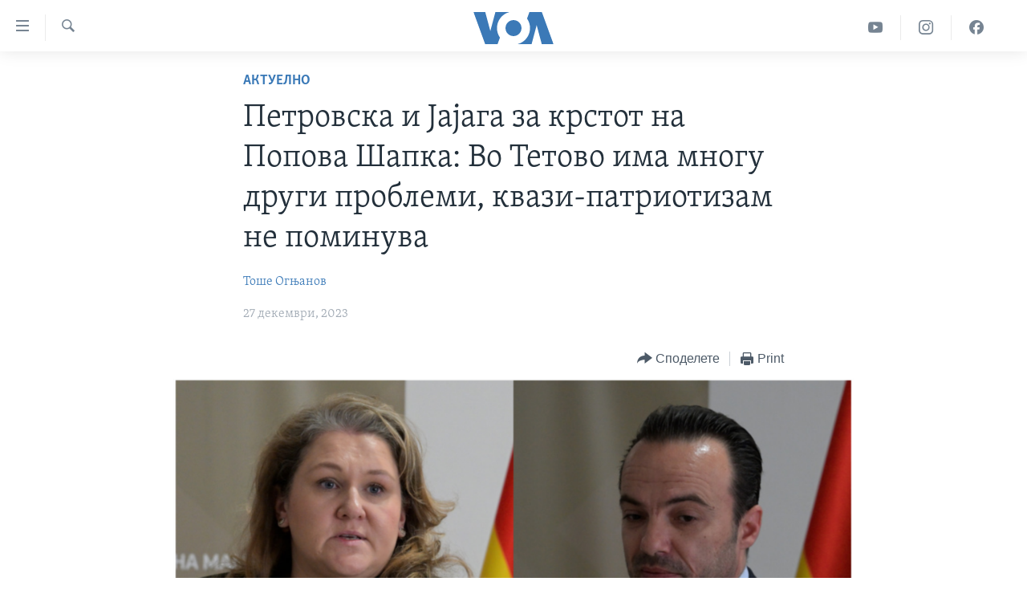

--- FILE ---
content_type: text/html; charset=utf-8
request_url: https://mk.voanews.com/a/petrovska-i-%D1%98a%D1%98aga-za-krstot-na-popova-shapka-vo-tetovo-ima-mnogu-drugi-problemi-kvazi-patriotizam-ne-pominuva/7414948.html
body_size: 13359
content:

<!DOCTYPE html>
<html lang="mk" dir="ltr" class="no-js">
<head>
<link href="/Content/responsive/VOA/mk-MK/VOA-mk-MK.css?&amp;av=0.0.0.0&amp;cb=308" rel="stylesheet"/>
<script src="https://tags.voanews.com/voa-pangea/prod/utag.sync.js"></script> <script type='text/javascript' src='https://www.youtube.com/iframe_api' async></script>
<script type="text/javascript">
//a general 'js' detection, must be on top level in <head>, due to CSS performance
document.documentElement.className = "js";
var cacheBuster = "308";
var appBaseUrl = "/";
var imgEnhancerBreakpoints = [0, 144, 256, 408, 650, 1023, 1597];
var isLoggingEnabled = false;
var isPreviewPage = false;
var isLivePreviewPage = false;
if (!isPreviewPage) {
window.RFE = window.RFE || {};
window.RFE.cacheEnabledByParam = window.location.href.indexOf('nocache=1') === -1;
const url = new URL(window.location.href);
const params = new URLSearchParams(url.search);
// Remove the 'nocache' parameter
params.delete('nocache');
// Update the URL without the 'nocache' parameter
url.search = params.toString();
window.history.replaceState(null, '', url.toString());
} else {
window.addEventListener('load', function() {
const links = window.document.links;
for (let i = 0; i < links.length; i++) {
links[i].href = '#';
links[i].target = '_self';
}
})
}
// Iframe & Embed detection
var embedProperties = {};
try {
// Reliable way to check if we are in an iframe.
var isIframe = window.self !== window.top;
embedProperties.is_iframe = isIframe;
if (!isIframe) {
embedProperties.embed_context = "main";
} else {
// We are in an iframe. Let's try to access the parent.
// This access will only fail with strict cross-origin (without document.domain).
var parentLocation = window.top.location;
// The access succeeded. Now we explicitly compare the hostname.
if (window.location.hostname === parentLocation.hostname) {
embedProperties.embed_context = "embed_self";
} else {
// Hostname is different (e.g. different subdomain with document.domain)
embedProperties.embed_context = "embed_cross";
}
// Since the access works, we can safely get the details.
embedProperties.url_parent = parentLocation.href;
embedProperties.title_parent = window.top.document.title;
}
} catch (err) {
// We are in an iframe, and an error occurred, probably due to cross-origin restrictions.
embedProperties.is_iframe = true;
embedProperties.embed_context = "embed_cross";
// We cannot access the properties of window.top.
// `document.referrer` can sometimes provide the URL of the parent page.
// It is not 100% reliable, but it is the best we can do in this situation.
embedProperties.url_parent = document.referrer || null;
embedProperties.title_parent = null; // We can't get to the title in a cross-origin scenario.
}
var pwaEnabled = false;
var swCacheDisabled;
</script>
<meta charset="utf-8" />
<title>Петровска и Јајага за крстот на Попова Шапка: Во Тетово има многу други проблеми, квази-патриотизам не поминува</title>
<meta name="description" content="За жал во Тетово, има толку многу проблеми кои локалната самоуправа треба да ги реши. Враќањето назад, не носи добро никому, рече министерката Петровска на прашање поврзано поставувањето и општинската одлука за уривање на крстот на Попова Шапка" />
<meta name="keywords" content="Актуелно, Македонија" />
<meta name="viewport" content="width=device-width, initial-scale=1.0" />
<meta http-equiv="X-UA-Compatible" content="IE=edge" />
<meta name="robots" content="max-image-preview:large"><meta property="fb:pages" content="176413438620" />
<meta name="msvalidate.01" content="3286EE554B6F672A6F2E608C02343C0E" /><meta name="yandex-verification" content="0a637fd1c34879ec" />
<link href="https://mk.voanews.com/a/petrovska-i-јaјaga-za-krstot-na-popova-shapka-vo-tetovo-ima-mnogu-drugi-problemi-kvazi-patriotizam-ne-pominuva/7414948.html" rel="canonical" />
<meta name="apple-mobile-web-app-title" content="Глас на Америка" />
<meta name="apple-mobile-web-app-status-bar-style" content="black" />
<meta name="apple-itunes-app" content="app-id=632618796, app-argument=//7414948.ltr" />
<meta content="Петровска и Јајага за крстот на Попова Шапка: Во Тетово има многу други проблеми, квази-патриотизам не поминува" property="og:title" />
<meta content="За жал во Тетово, има толку многу проблеми кои локалната самоуправа треба да ги реши. Враќањето назад, не носи добро никому, рече министерката Петровска на прашање поврзано поставувањето и општинската одлука за уривање на крстот на Попова Шапка" property="og:description" />
<meta content="article" property="og:type" />
<meta content="https://mk.voanews.com/a/petrovska-i-јaјaga-za-krstot-na-popova-shapka-vo-tetovo-ima-mnogu-drugi-problemi-kvazi-patriotizam-ne-pominuva/7414948.html" property="og:url" />
<meta content="ВОА" property="og:site_name" />
<meta content="https://www.facebook.com/glasnaamerika" property="article:publisher" />
<meta content="https://gdb.voanews.com/1e7044fc-8b22-45fd-ac83-6cd49ce7dcdc.jpg" property="og:image" />
<meta content="129169410948885" property="fb:app_id" />
<meta content="Тоше Огњанов" name="Author" />
<meta content="summary_large_image" name="twitter:card" />
<meta content="@VOAMacedonian" name="twitter:site" />
<meta content="https://gdb.voanews.com/1e7044fc-8b22-45fd-ac83-6cd49ce7dcdc.jpg" name="twitter:image" />
<meta content="Петровска и Јајага за крстот на Попова Шапка: Во Тетово има многу други проблеми, квази-патриотизам не поминува" name="twitter:title" />
<meta content="За жал во Тетово, има толку многу проблеми кои локалната самоуправа треба да ги реши. Враќањето назад, не носи добро никому, рече министерката Петровска на прашање поврзано поставувањето и општинската одлука за уривање на крстот на Попова Шапка" name="twitter:description" />
<link rel="amphtml" href="https://mk.voanews.com/amp/petrovska-i-јaјaga-za-krstot-na-popova-shapka-vo-tetovo-ima-mnogu-drugi-problemi-kvazi-patriotizam-ne-pominuva/7414948.html" />
<script type="application/ld+json">{"articleSection":"Актуелно","isAccessibleForFree":true,"headline":"Петровска и Јајага за крстот на Попова Шапка: Во Тетово има многу други проблеми, квази-патриотизам не...","inLanguage":"mk-MK","keywords":"Актуелно, Македонија","author":{"@type":"Person","url":"https://mk.voanews.com/author/тоше-огњанов/iqiyt","description":"","image":{"@type":"ImageObject"},"name":"Тоше Огњанов"},"datePublished":"2023-12-27 20:28:35Z","dateModified":"2023-12-27 20:28:35Z","publisher":{"logo":{"width":512,"height":220,"@type":"ImageObject","url":"https://mk.voanews.com/Content/responsive/VOA/mk-MK/img/logo.png"},"@type":"NewsMediaOrganization","url":"https://mk.voanews.com","sameAs":["https://facebook.com/glasnaamerika","https://www.instagram.com/glasnaamerika/","https://twitter.com/glasnaamerika","https://www.youtube.com/user/voamacedonian"],"name":"Глас на Америка","alternateName":""},"@context":"https://schema.org","@type":"NewsArticle","mainEntityOfPage":"https://mk.voanews.com/a/petrovska-i-јaјaga-za-krstot-na-popova-shapka-vo-tetovo-ima-mnogu-drugi-problemi-kvazi-patriotizam-ne-pominuva/7414948.html","url":"https://mk.voanews.com/a/petrovska-i-јaјaga-za-krstot-na-popova-shapka-vo-tetovo-ima-mnogu-drugi-problemi-kvazi-patriotizam-ne-pominuva/7414948.html","description":"За жал во Тетово, има толку многу проблеми кои локалната самоуправа треба да ги реши. Враќањето назад, не носи добро никому, рече министерката Петровска на прашање поврзано поставувањето и општинската одлука за уривање на крстот на Попова Шапка","image":{"width":1080,"height":608,"@type":"ImageObject","url":"https://gdb.voanews.com/1e7044fc-8b22-45fd-ac83-6cd49ce7dcdc_w1080_h608.jpg"},"name":"Петровска и Јајага за крстот на Попова Шапка: Во Тетово има многу други проблеми, квази-патриотизам не поминува"}</script>
<script src="/Scripts/responsive/infographics.b?v=dVbZ-Cza7s4UoO3BqYSZdbxQZVF4BOLP5EfYDs4kqEo1&amp;av=0.0.0.0&amp;cb=308"></script>
<script src="/Scripts/responsive/loader.b?v=C-JLefdHQ4ECvt5x4bMsJCTq2VRkcN8JUkP-IB-DzAI1&amp;av=0.0.0.0&amp;cb=308"></script>
<link rel="icon" type="image/svg+xml" href="/Content/responsive/VOA/img/webApp/favicon.svg" />
<link rel="alternate icon" href="/Content/responsive/VOA/img/webApp/favicon.ico" />
<link rel="apple-touch-icon" sizes="152x152" href="/Content/responsive/VOA/img/webApp/ico-152x152.png" />
<link rel="apple-touch-icon" sizes="144x144" href="/Content/responsive/VOA/img/webApp/ico-144x144.png" />
<link rel="apple-touch-icon" sizes="114x114" href="/Content/responsive/VOA/img/webApp/ico-114x114.png" />
<link rel="apple-touch-icon" sizes="72x72" href="/Content/responsive/VOA/img/webApp/ico-72x72.png" />
<link rel="apple-touch-icon-precomposed" href="/Content/responsive/VOA/img/webApp/ico-57x57.png" />
<link rel="icon" sizes="192x192" href="/Content/responsive/VOA/img/webApp/ico-192x192.png" />
<link rel="icon" sizes="128x128" href="/Content/responsive/VOA/img/webApp/ico-128x128.png" />
<meta name="msapplication-TileColor" content="#ffffff" />
<meta name="msapplication-TileImage" content="/Content/responsive/VOA/img/webApp/ico-144x144.png" />
<link rel="alternate" type="application/rss+xml" title="VOA - Top Stories [RSS]" href="/api/" />
<link rel="sitemap" type="application/rss+xml" href="/sitemap.xml" />
<script type="text/javascript">
var analyticsData = Object.assign(embedProperties, {url:"https://mk.voanews.com/a/petrovska-i-%d1%98a%d1%98aga-za-krstot-na-popova-shapka-vo-tetovo-ima-mnogu-drugi-problemi-kvazi-patriotizam-ne-pominuva/7414948.html",property_id:"474",article_uid:"7414948",page_title:"Петровска и Јајага за крстот на Попова Шапка: Во Тетово има многу други проблеми, квази-патриотизам не поминува",page_type:"article",content_type:"article",subcontent_type:"article",last_modified:"2023-12-27 20:28:35Z",pub_datetime:"2023-12-27 20:28:35Z",section:"актуелно",english_section:"aktuelno",byline:"Тоше Огњанов",categories:"aktuelno,aktuelno-macedonia",domain:"mk.voanews.com",language:"Macedonian",language_service:"VOA Macedonian",platform:"web",copied:"no",copied_article:"",copied_title:"",runs_js:"Yes",cms_release:"8.45.0.0.308",enviro_type:"prod",slug:"petrovska-i-јaјaga-za-krstot-na-popova-shapka-vo-tetovo-ima-mnogu-drugi-problemi-kvazi-patriotizam-ne-pominuva",entity:"VOA",short_language_service:"MAC",platform_short:"W",page_name:"Петровска и Јајага за крстот на Попова Шапка: Во Тетово има многу други проблеми, квази-патриотизам не поминува"});
// Push Analytics data as GTM message (without "event" attribute and before GTM initialization)
window.dataLayer = window.dataLayer || [];
window.dataLayer.push(analyticsData);
</script>
<script type="text/javascript" data-cookiecategory="analytics">
var gtmEventObject = {event: 'page_meta_ready'};window.dataLayer = window.dataLayer || [];window.dataLayer.push(gtmEventObject);
var renderGtm = "true";
if (renderGtm === "true") {
(function(w,d,s,l,i){w[l]=w[l]||[];w[l].push({'gtm.start':new Date().getTime(),event:'gtm.js'});var f=d.getElementsByTagName(s)[0],j=d.createElement(s),dl=l!='dataLayer'?'&l='+l:'';j.async=true;j.src='//www.googletagmanager.com/gtm.js?id='+i+dl;f.parentNode.insertBefore(j,f);})(window,document,'script','dataLayer','GTM-N8MP7P');
}
</script>
</head>
<body class=" nav-no-loaded cc_theme pg-article pg-article--single-column print-lay-article use-sticky-share nojs-images ">
<noscript><iframe src="https://www.googletagmanager.com/ns.html?id=GTM-N8MP7P" height="0" width="0" style="display:none;visibility:hidden"></iframe></noscript> <script type="text/javascript" data-cookiecategory="analytics">
var gtmEventObject = {event: 'page_meta_ready'};window.dataLayer = window.dataLayer || [];window.dataLayer.push(gtmEventObject);
var renderGtm = "true";
if (renderGtm === "true") {
(function(w,d,s,l,i){w[l]=w[l]||[];w[l].push({'gtm.start':new Date().getTime(),event:'gtm.js'});var f=d.getElementsByTagName(s)[0],j=d.createElement(s),dl=l!='dataLayer'?'&l='+l:'';j.async=true;j.src='//www.googletagmanager.com/gtm.js?id='+i+dl;f.parentNode.insertBefore(j,f);})(window,document,'script','dataLayer','GTM-N8MP7P');
}
</script>
<!--Analytics tag js version start-->
<script type="text/javascript" data-cookiecategory="analytics">
var utag_data = Object.assign({}, analyticsData, {pub_year:"2023",pub_month:"12",pub_day:"27",pub_hour:"20",pub_weekday:"Wednesday"});
if(typeof(TealiumTagFrom)==='function' && typeof(TealiumTagSearchKeyword)==='function') {
var utag_from=TealiumTagFrom();var utag_searchKeyword=TealiumTagSearchKeyword();
if(utag_searchKeyword!=null && utag_searchKeyword!=='' && utag_data["search_keyword"]==null) utag_data["search_keyword"]=utag_searchKeyword;if(utag_from!=null && utag_from!=='') utag_data["from"]=TealiumTagFrom();}
if(window.top!== window.self&&utag_data.page_type==="snippet"){utag_data.page_type = 'iframe';}
try{if(window.top!==window.self&&window.self.location.hostname===window.top.location.hostname){utag_data.platform = 'self-embed';utag_data.platform_short = 'se';}}catch(e){if(window.top!==window.self&&window.self.location.search.includes("platformType=self-embed")){utag_data.platform = 'cross-promo';utag_data.platform_short = 'cp';}}
(function(a,b,c,d){ a="https://tags.voanews.com/voa-pangea/prod/utag.js"; b=document;c="script";d=b.createElement(c);d.src=a;d.type="text/java"+c;d.async=true; a=b.getElementsByTagName(c)[0];a.parentNode.insertBefore(d,a); })();
</script>
<!--Analytics tag js version end-->
<!-- Analytics tag management NoScript -->
<noscript>
<img style="position: absolute; border: none;" src="https://ssc.voanews.com/b/ss/bbgprod,bbgentityvoa/1/G.4--NS/1015364017?pageName=voa%3amac%3aw%3aarticle%3a%d0%9f%d0%b5%d1%82%d1%80%d0%be%d0%b2%d1%81%d0%ba%d0%b0%20%d0%b8%20%d0%88%d0%b0%d1%98%d0%b0%d0%b3%d0%b0%20%d0%b7%d0%b0%20%d0%ba%d1%80%d1%81%d1%82%d0%be%d1%82%20%d0%bd%d0%b0%20%d0%9f%d0%be%d0%bf%d0%be%d0%b2%d0%b0%20%d0%a8%d0%b0%d0%bf%d0%ba%d0%b0%3a%20%d0%92%d0%be%20%d0%a2%d0%b5%d1%82%d0%be%d0%b2%d0%be%20%d0%b8%d0%bc%d0%b0%20%d0%bc%d0%bd%d0%be%d0%b3%d1%83%20%d0%b4%d1%80%d1%83%d0%b3%d0%b8%20%d0%bf%d1%80%d0%be%d0%b1%d0%bb%d0%b5%d0%bc%d0%b8%2c%20%d0%ba%d0%b2%d0%b0%d0%b7%d0%b8-%d0%bf%d0%b0%d1%82%d1%80%d0%b8%d0%be%d1%82%d0%b8%d0%b7%d0%b0%d0%bc%20%d0%bd%d0%b5%20%d0%bf%d0%be%d0%bc%d0%b8%d0%bd%d1%83%d0%b2%d0%b0&amp;c6=%d0%9f%d0%b5%d1%82%d1%80%d0%be%d0%b2%d1%81%d0%ba%d0%b0%20%d0%b8%20%d0%88%d0%b0%d1%98%d0%b0%d0%b3%d0%b0%20%d0%b7%d0%b0%20%d0%ba%d1%80%d1%81%d1%82%d0%be%d1%82%20%d0%bd%d0%b0%20%d0%9f%d0%be%d0%bf%d0%be%d0%b2%d0%b0%20%d0%a8%d0%b0%d0%bf%d0%ba%d0%b0%3a%20%d0%92%d0%be%20%d0%a2%d0%b5%d1%82%d0%be%d0%b2%d0%be%20%d0%b8%d0%bc%d0%b0%20%d0%bc%d0%bd%d0%be%d0%b3%d1%83%20%d0%b4%d1%80%d1%83%d0%b3%d0%b8%20%d0%bf%d1%80%d0%be%d0%b1%d0%bb%d0%b5%d0%bc%d0%b8%2c%20%d0%ba%d0%b2%d0%b0%d0%b7%d0%b8-%d0%bf%d0%b0%d1%82%d1%80%d0%b8%d0%be%d1%82%d0%b8%d0%b7%d0%b0%d0%bc%20%d0%bd%d0%b5%20%d0%bf%d0%be%d0%bc%d0%b8%d0%bd%d1%83%d0%b2%d0%b0&amp;v36=8.45.0.0.308&amp;v6=D=c6&amp;g=https%3a%2f%2fmk.voanews.com%2fa%2fpetrovska-i-%25d1%2598a%25d1%2598aga-za-krstot-na-popova-shapka-vo-tetovo-ima-mnogu-drugi-problemi-kvazi-patriotizam-ne-pominuva%2f7414948.html&amp;c1=D=g&amp;v1=D=g&amp;events=event1,event52&amp;c16=voa%20macedonian&amp;v16=D=c16&amp;c5=aktuelno&amp;v5=D=c5&amp;ch=%d0%90%d0%ba%d1%82%d1%83%d0%b5%d0%bb%d0%bd%d0%be&amp;c15=macedonian&amp;v15=D=c15&amp;c4=article&amp;v4=D=c4&amp;c14=7414948&amp;v14=D=c14&amp;v20=no&amp;c17=web&amp;v17=D=c17&amp;mcorgid=518abc7455e462b97f000101%40adobeorg&amp;server=mk.voanews.com&amp;pageType=D=c4&amp;ns=bbg&amp;v29=D=server&amp;v25=voa&amp;v30=474&amp;v105=D=User-Agent " alt="analytics" width="1" height="1" /></noscript>
<!-- End of Analytics tag management NoScript -->
<!--*** Accessibility links - For ScreenReaders only ***-->
<section>
<div class="sr-only">
<h2>Линкови за пристапност</h2>
<ul>
<li><a href="#content" data-disable-smooth-scroll="1">Премини на главната содржина</a></li>
<li><a href="#navigation" data-disable-smooth-scroll="1">Премини до страната за навигација</a></li>
<li><a href="#txtHeaderSearch" data-disable-smooth-scroll="1">Пребарувај</a></li>
</ul>
</div>
</section>
<div dir="ltr">
<div id="page">
<aside>
<div class="c-lightbox overlay-modal">
<div class="c-lightbox__intro">
<h2 class="c-lightbox__intro-title"></h2>
<button class="btn btn--rounded c-lightbox__btn c-lightbox__intro-next" title="Следно">
<span class="ico ico--rounded ico-chevron-forward"></span>
<span class="sr-only">Следно</span>
</button>
</div>
<div class="c-lightbox__nav">
<button class="btn btn--rounded c-lightbox__btn c-lightbox__btn--close" title="Затворете">
<span class="ico ico--rounded ico-close"></span>
<span class="sr-only">Затворете</span>
</button>
<button class="btn btn--rounded c-lightbox__btn c-lightbox__btn--prev" title="Претходно">
<span class="ico ico--rounded ico-chevron-backward"></span>
<span class="sr-only">Претходно</span>
</button>
<button class="btn btn--rounded c-lightbox__btn c-lightbox__btn--next" title="Следно">
<span class="ico ico--rounded ico-chevron-forward"></span>
<span class="sr-only">Следно</span>
</button>
</div>
<div class="c-lightbox__content-wrap">
<figure class="c-lightbox__content">
<span class="c-spinner c-spinner--lightbox">
<img src="/Content/responsive/img/player-spinner.png"
alt="please wait"
title="please wait" />
</span>
<div class="c-lightbox__img">
<div class="thumb">
<img src="" alt="" />
</div>
</div>
<figcaption>
<div class="c-lightbox__info c-lightbox__info--foot">
<span class="c-lightbox__counter"></span>
<span class="caption c-lightbox__caption"></span>
</div>
</figcaption>
</figure>
</div>
<div class="hidden">
<div class="content-advisory__box content-advisory__box--lightbox">
<span class="content-advisory__box-text">This image contains sensitive content which some people may find offensive or disturbing.</span>
<button class="btn btn--transparent content-advisory__box-btn m-t-md" value="text" type="button">
<span class="btn__text">
Click to reveal
</span>
</button>
</div>
</div>
</div>
<div class="print-dialogue">
<div class="container">
<h3 class="print-dialogue__title section-head">Print Options:</h3>
<div class="print-dialogue__opts">
<ul class="print-dialogue__opt-group">
<li class="form__group form__group--checkbox">
<input class="form__check " id="checkboxImages" name="checkboxImages" type="checkbox" checked="checked" />
<label for="checkboxImages" class="form__label m-t-md">Images</label>
</li>
<li class="form__group form__group--checkbox">
<input class="form__check " id="checkboxMultimedia" name="checkboxMultimedia" type="checkbox" checked="checked" />
<label for="checkboxMultimedia" class="form__label m-t-md">Multimedia</label>
</li>
</ul>
<ul class="print-dialogue__opt-group">
<li class="form__group form__group--checkbox">
<input class="form__check " id="checkboxEmbedded" name="checkboxEmbedded" type="checkbox" checked="checked" />
<label for="checkboxEmbedded" class="form__label m-t-md">Embedded Content</label>
</li>
<li class="form__group form__group--checkbox">
<input class="form__check " id="checkboxComments" name="checkboxComments" type="checkbox" />
<label for="checkboxComments" class="form__label m-t-md">Comments</label>
</li>
</ul>
</div>
<div class="print-dialogue__buttons">
<button class="btn btn--secondary close-button" type="button" title="Откажете">
<span class="btn__text ">Откажете</span>
</button>
<button class="btn btn-cust-print m-l-sm" type="button" title="Print">
<span class="btn__text ">Print</span>
</button>
</div>
</div>
</div>
<div class="ctc-message pos-fix">
<div class="ctc-message__inner">Link has been copied to clipboard</div>
</div>
</aside>
<div class="hdr-20 hdr-20--big">
<div class="hdr-20__inner">
<div class="hdr-20__max pos-rel">
<div class="hdr-20__side hdr-20__side--primary d-flex">
<label data-for="main-menu-ctrl" data-switcher-trigger="true" data-switch-target="main-menu-ctrl" class="burger hdr-trigger pos-rel trans-trigger" data-trans-evt="click" data-trans-id="menu">
<span class="ico ico-close hdr-trigger__ico hdr-trigger__ico--close burger__ico burger__ico--close"></span>
<span class="ico ico-menu hdr-trigger__ico hdr-trigger__ico--open burger__ico burger__ico--open"></span>
</label>
<div class="menu-pnl pos-fix trans-target" data-switch-target="main-menu-ctrl" data-trans-id="menu">
<div class="menu-pnl__inner">
<nav class="main-nav menu-pnl__item menu-pnl__item--first">
<ul class="main-nav__list accordeon" data-analytics-tales="false" data-promo-name="link" data-location-name="nav,secnav">
<li class="main-nav__item">
<a class="main-nav__item-name main-nav__item-name--link" href="http://m.mk.voanews.com/" title="Дома" >Дома</a>
</li>
<li class="main-nav__item accordeon__item" data-switch-target="menu-item-1288">
<label class="main-nav__item-name main-nav__item-name--label accordeon__control-label" data-switcher-trigger="true" data-for="menu-item-1288">
Рубрики
<span class="ico ico-chevron-down main-nav__chev"></span>
</label>
<div class="main-nav__sub-list">
<a class="main-nav__item-name main-nav__item-name--link main-nav__item-name--sub" href="/z/1733" title="САД" data-item-name="aktuelno-usa" >САД</a>
<a class="main-nav__item-name main-nav__item-name--link main-nav__item-name--sub" href="/z/1729" title="Македонија" data-item-name="aktuelno-macedonia" >Македонија</a>
<a class="main-nav__item-name main-nav__item-name--link main-nav__item-name--sub" href="/z/1724" title="Свет" data-item-name="aktuelno-world" >Свет</a>
<a class="main-nav__item-name main-nav__item-name--link main-nav__item-name--sub" href="/z/1725" title="Економија" data-item-name="aktuelno-economy" >Економија</a>
<a class="main-nav__item-name main-nav__item-name--link main-nav__item-name--sub" href="/z/1731" title="Политика" data-item-name="aktuelno-politics" >Политика</a>
<a class="main-nav__item-name main-nav__item-name--link main-nav__item-name--sub" href="/z/1727" title="Здравје" data-item-name="aktuelno-health" >Здравје</a>
<a class="main-nav__item-name main-nav__item-name--link main-nav__item-name--sub" href="/z/1732" title="Наука" data-item-name="aktuelno-science" >Наука</a>
<a class="main-nav__item-name main-nav__item-name--link main-nav__item-name--sub" href="/z/1723" title="Уметност и забава" data-item-name="aktuelno-culture" >Уметност и забава</a>
<a class="main-nav__item-name main-nav__item-name--link main-nav__item-name--sub" href="/z/1728" title="Интервјуа" data-item-name="aktuelno-interviews" >Интервјуа</a>
</div>
</li>
<li class="main-nav__item">
<a class="main-nav__item-name main-nav__item-name--link" href="/z/1730" title="Фотогалерии" data-item-name="photos" >Фотогалерии</a>
</li>
<li class="main-nav__item">
<a class="main-nav__item-name main-nav__item-name--link" href="/z/7703" title="Документарци" data-item-name="documentaries" >Документарци</a>
</li>
<li class="main-nav__item accordeon__item" data-switch-target="menu-item-767">
<label class="main-nav__item-name main-nav__item-name--label accordeon__control-label" data-switcher-trigger="true" data-for="menu-item-767">
Архивирана програма
<span class="ico ico-chevron-down main-nav__chev"></span>
</label>
<div class="main-nav__sub-list">
<a class="main-nav__item-name main-nav__item-name--link main-nav__item-name--sub" href="https://mk.voanews.com/z/1735" title="Newsflash - Архива" >Newsflash - Архива</a>
<a class="main-nav__item-name main-nav__item-name--link main-nav__item-name--sub" href="/z/2238" title="Вести од САД во минута - Архива" data-item-name="voa-60" >Вести од САД во минута - Архива</a>
<a class="main-nav__item-name main-nav__item-name--link main-nav__item-name--sub" href="https://mk.voanews.com/p/7392.html" title="Избори во САД 2020 - Архива" >Избори во САД 2020 - Архива</a>
</div>
</li>
<li class="main-nav__item">
<a class="main-nav__item-name main-nav__item-name--link" href="/p/3921.html" title="За нас" data-item-name="about-us-mk" >За нас</a>
</li>
</ul>
</nav>
<div class="menu-pnl__item">
<a href="https://learningenglish.voanews.com/" class="menu-pnl__item-link" alt="Learning English">Learning English</a>
</div>
<div class="menu-pnl__item menu-pnl__item--social">
<h5 class="menu-pnl__sub-head">Накусо...</h5>
<a href="https://facebook.com/glasnaamerika" title="Следете не` на Фејсбук" data-analytics-text="follow_on_facebook" class="btn btn--rounded btn--social-inverted menu-pnl__btn js-social-btn btn-facebook" target="_blank" rel="noopener">
<span class="ico ico-facebook-alt ico--rounded"></span>
</a>
<a href="https://www.instagram.com/glasnaamerika/" title="Follow us on Instagram" data-analytics-text="follow_on_instagram" class="btn btn--rounded btn--social-inverted menu-pnl__btn js-social-btn btn-instagram" target="_blank" rel="noopener">
<span class="ico ico-instagram ico--rounded"></span>
</a>
<a href="https://twitter.com/glasnaamerika" title="Следете не` на Твитер" data-analytics-text="follow_on_twitter" class="btn btn--rounded btn--social-inverted menu-pnl__btn js-social-btn btn-twitter" target="_blank" rel="noopener">
<span class="ico ico-twitter ico--rounded"></span>
</a>
<a href="https://www.youtube.com/user/voamacedonian" title="Следете не` на Јутјуб" data-analytics-text="follow_on_youtube" class="btn btn--rounded btn--social-inverted menu-pnl__btn js-social-btn btn-youtube" target="_blank" rel="noopener">
<span class="ico ico-youtube ico--rounded"></span>
</a>
</div>
<div class="menu-pnl__item">
<a href="/navigation/allsites" class="menu-pnl__item-link">
<span class="ico ico-languages "></span>
Јазици
</a>
</div>
</div>
</div>
<label data-for="top-search-ctrl" data-switcher-trigger="true" data-switch-target="top-search-ctrl" class="top-srch-trigger hdr-trigger">
<span class="ico ico-close hdr-trigger__ico hdr-trigger__ico--close top-srch-trigger__ico top-srch-trigger__ico--close"></span>
<span class="ico ico-search hdr-trigger__ico hdr-trigger__ico--open top-srch-trigger__ico top-srch-trigger__ico--open"></span>
</label>
<div class="srch-top srch-top--in-header" data-switch-target="top-search-ctrl">
<div class="container">
<form action="/s" class="srch-top__form srch-top__form--in-header" id="form-topSearchHeader" method="get" role="search"><label for="txtHeaderSearch" class="sr-only">Search</label>
<input type="text" id="txtHeaderSearch" name="k" placeholder="Внесете израз за пребарување" accesskey="s" value="" class="srch-top__input analyticstag-event" onkeydown="if (event.keyCode === 13) { FireAnalyticsTagEventOnSearch('search', $dom.get('#txtHeaderSearch')[0].value) }" />
<button title="Search" type="submit" class="btn btn--top-srch analyticstag-event" onclick="FireAnalyticsTagEventOnSearch('search', $dom.get('#txtHeaderSearch')[0].value) ">
<span class="ico ico-search"></span>
</button></form>
</div>
</div>
<a href="/" class="main-logo-link">
<img src="/Content/responsive/VOA/mk-MK/img/logo-compact.svg" class="main-logo main-logo--comp" alt="site logo">
<img src="/Content/responsive/VOA/mk-MK/img/logo.svg" class="main-logo main-logo--big" alt="site logo">
</a>
</div>
<div class="hdr-20__side hdr-20__side--secondary d-flex">
<a href="https://www.facebook.com/glasnaamerika" title="Facebook" class="hdr-20__secondary-item" data-item-name="custom1">
<span class="ico-custom ico-custom--1 hdr-20__secondary-icon"></span>
</a>
<a href="https://www.instagram.com/glasnaamerika/" title="Instagram" class="hdr-20__secondary-item" data-item-name="custom3">
<span class="ico-custom ico-custom--3 hdr-20__secondary-icon"></span>
</a>
<a href="https://www.youtube.com/user/voamacedonian" title="YouTube" class="hdr-20__secondary-item" data-item-name="custom2">
<span class="ico-custom ico-custom--2 hdr-20__secondary-icon"></span>
</a>
<a href="/s" title="Search" class="hdr-20__secondary-item hdr-20__secondary-item--search" data-item-name="search">
<span class="ico ico-search hdr-20__secondary-icon hdr-20__secondary-icon--search"></span>
</a>
<div class="srch-bottom">
<form action="/s" class="srch-bottom__form d-flex" id="form-bottomSearch" method="get" role="search"><label for="txtSearch" class="sr-only">Search</label>
<input type="search" id="txtSearch" name="k" placeholder="Внесете израз за пребарување" accesskey="s" value="" class="srch-bottom__input analyticstag-event" onkeydown="if (event.keyCode === 13) { FireAnalyticsTagEventOnSearch('search', $dom.get('#txtSearch')[0].value) }" />
<button title="Search" type="submit" class="btn btn--bottom-srch analyticstag-event" onclick="FireAnalyticsTagEventOnSearch('search', $dom.get('#txtSearch')[0].value) ">
<span class="ico ico-search"></span>
</button></form>
</div>
</div>
<img src="/Content/responsive/VOA/mk-MK/img/logo-print.gif" class="logo-print" loading="lazy" alt="site logo">
<img src="/Content/responsive/VOA/mk-MK/img/logo-print_color.png" class="logo-print logo-print--color" loading="lazy" alt="site logo">
</div>
</div>
</div>
<script>
if (document.body.className.indexOf('pg-home') > -1) {
var nav2In = document.querySelector('.hdr-20__inner');
var nav2Sec = document.querySelector('.hdr-20__side--secondary');
var secStyle = window.getComputedStyle(nav2Sec);
if (nav2In && window.pageYOffset < 150 && secStyle['position'] !== 'fixed') {
nav2In.classList.add('hdr-20__inner--big')
}
}
</script>
<div class="c-hlights c-hlights--breaking c-hlights--no-item" data-hlight-display="mobile,desktop">
<div class="c-hlights__wrap container p-0">
<div class="c-hlights__nav">
<a role="button" href="#" title="Претходно">
<span class="ico ico-chevron-backward m-0"></span>
<span class="sr-only">Претходно</span>
</a>
<a role="button" href="#" title="Следно">
<span class="ico ico-chevron-forward m-0"></span>
<span class="sr-only">Следно</span>
</a>
</div>
<span class="c-hlights__label">
<span class="">Breaking News</span>
<span class="switcher-trigger">
<label data-for="more-less-1" data-switcher-trigger="true" class="switcher-trigger__label switcher-trigger__label--more p-b-0" title="Повеќе прикажано">
<span class="ico ico-chevron-down"></span>
</label>
<label data-for="more-less-1" data-switcher-trigger="true" class="switcher-trigger__label switcher-trigger__label--less p-b-0" title="Show less">
<span class="ico ico-chevron-up"></span>
</label>
</span>
</span>
<ul class="c-hlights__items switcher-target" data-switch-target="more-less-1">
</ul>
</div>
</div> <div id="content">
<main class="container">
<div class="hdr-container">
<div class="row">
<div class="col-xs-12 col-sm-12 col-md-10 col-md-offset-1">
<div class="row">
<div class="col-category col-xs-12 col-md-8 col-md-offset-2"> <div class="category js-category">
<a class="" href="/z/1721">Актуелно</a> </div>
</div><div class="col-title col-xs-12 col-md-8 col-md-offset-2"> <h1 class="title pg-title">
Петровска и Јајага за крстот на Попова Шапка: Во Тетово има многу други проблеми, квази-патриотизам не поминува
</h1>
</div><div class="col-publishing-details col-xs-12 col-md-8 col-md-offset-2"> <div class="publishing-details ">
<div class="links">
<ul class="links__list">
<li class="links__item">
<a class="links__item-link" href="/author/тоше-огњанов/iqiyt" title="Тоше Огњанов">Тоше Огњанов</a>
</li>
</ul>
</div>
<div class="published">
<span class="date" >
<time pubdate="pubdate" datetime="2023-12-27T21:28:35+01:00">
27 декември, 2023
</time>
</span>
</div>
</div>
</div><div class="col-xs-12 col-md-8 col-md-offset-2"> <div class="col-article-tools pos-rel article-share">
<div class="col-article-tools__end">
<div class="share--box">
<div class="sticky-share-container" style="display:none">
<div class="container">
<a href="https://mk.voanews.com" id="logo-sticky-share">&nbsp;</a>
<div class="pg-title pg-title--sticky-share">
Петровска и Јајага за крстот на Попова Шапка: Во Тетово има многу други проблеми, квази-патриотизам не поминува
</div>
<div class="sticked-nav-actions">
<!--This part is for sticky navigation display-->
<p class="buttons link-content-sharing p-0 ">
<button class="btn btn--link btn-content-sharing p-t-0 " id="btnContentSharing" value="text" role="Button" type="" title="Повеќе опции за споделување">
<span class="ico ico-share ico--l"></span>
<span class="btn__text ">
Споделете
</span>
</button>
</p>
<aside class="content-sharing js-content-sharing js-content-sharing--apply-sticky content-sharing--sticky"
role="complementary"
data-share-url="https://mk.voanews.com/a/petrovska-i-%d1%98a%d1%98aga-za-krstot-na-popova-shapka-vo-tetovo-ima-mnogu-drugi-problemi-kvazi-patriotizam-ne-pominuva/7414948.html" data-share-title="Петровска и Јајага за крстот на Попова Шапка: Во Тетово има многу други проблеми, квази-патриотизам не поминува" data-share-text="За жал во Тетово, има толку многу проблеми кои локалната самоуправа треба да ги реши. Враќањето назад, не носи добро никому, рече министерката Петровска на прашање поврзано поставувањето и општинската одлука за уривање на крстот на Попова Шапка">
<div class="content-sharing__popover">
<h6 class="content-sharing__title">Споделете</h6>
<button href="#close" id="btnCloseSharing" class="btn btn--text-like content-sharing__close-btn">
<span class="ico ico-close ico--l"></span>
</button>
<ul class="content-sharing__list">
<li class="content-sharing__item">
<div class="ctc ">
<input type="text" class="ctc__input" readonly="readonly">
<a href="" js-href="https://mk.voanews.com/a/petrovska-i-%d1%98a%d1%98aga-za-krstot-na-popova-shapka-vo-tetovo-ima-mnogu-drugi-problemi-kvazi-patriotizam-ne-pominuva/7414948.html" class="content-sharing__link ctc__button">
<span class="ico ico-copy-link ico--rounded ico--s"></span>
<span class="content-sharing__link-text">Copy link</span>
</a>
</div>
</li>
<li class="content-sharing__item">
<a href="https://facebook.com/sharer.php?u=https%3a%2f%2fmk.voanews.com%2fa%2fpetrovska-i-%25d1%2598a%25d1%2598aga-za-krstot-na-popova-shapka-vo-tetovo-ima-mnogu-drugi-problemi-kvazi-patriotizam-ne-pominuva%2f7414948.html"
data-analytics-text="share_on_facebook"
title="Facebook" target="_blank"
class="content-sharing__link js-social-btn">
<span class="ico ico-facebook ico--rounded ico--s"></span>
<span class="content-sharing__link-text">Facebook</span>
</a>
</li>
<li class="content-sharing__item">
<a href="https://twitter.com/share?url=https%3a%2f%2fmk.voanews.com%2fa%2fpetrovska-i-%25d1%2598a%25d1%2598aga-za-krstot-na-popova-shapka-vo-tetovo-ima-mnogu-drugi-problemi-kvazi-patriotizam-ne-pominuva%2f7414948.html&amp;text=%d0%9f%d0%b5%d1%82%d1%80%d0%be%d0%b2%d1%81%d0%ba%d0%b0+%d0%b8+%d0%88%d0%b0%d1%98%d0%b0%d0%b3%d0%b0+%d0%b7%d0%b0+%d0%ba%d1%80%d1%81%d1%82%d0%be%d1%82+%d0%bd%d0%b0+%d0%9f%d0%be%d0%bf%d0%be%d0%b2%d0%b0+%d0%a8%d0%b0%d0%bf%d0%ba%d0%b0%3a+%d0%92%d0%be+%d0%a2%d0%b5%d1%82%d0%be%d0%b2%d0%be+%d0%b8%d0%bc%d0%b0+%d0%bc%d0%bd%d0%be%d0%b3%d1%83+%d0%b4%d1%80%d1%83%d0%b3%d0%b8+%d0%bf%d1%80%d0%be%d0%b1%d0%bb%d0%b5%d0%bc%d0%b8%2c+%d0%ba%d0%b2%d0%b0%d0%b7%d0%b8-%d0%bf%d0%b0%d1%82%d1%80%d0%b8%d0%be%d1%82%d0%b8%d0%b7%d0%b0%d0%bc+%d0%bd%d0%b5+%d0%bf%d0%be%d0%bc%d0%b8%d0%bd%d1%83%d0%b2%d0%b0"
data-analytics-text="share_on_twitter"
title="Twitter" target="_blank"
class="content-sharing__link js-social-btn">
<span class="ico ico-twitter ico--rounded ico--s"></span>
<span class="content-sharing__link-text">Twitter</span>
</a>
</li>
<li class="content-sharing__item">
<a href="mailto:?body=https%3a%2f%2fmk.voanews.com%2fa%2fpetrovska-i-%25d1%2598a%25d1%2598aga-za-krstot-na-popova-shapka-vo-tetovo-ima-mnogu-drugi-problemi-kvazi-patriotizam-ne-pominuva%2f7414948.html&amp;subject=Петровска и Јајага за крстот на Попова Шапка: Во Тетово има многу други проблеми, квази-патриотизам не поминува"
title="Email"
class="content-sharing__link ">
<span class="ico ico-email ico--rounded ico--s"></span>
<span class="content-sharing__link-text">Email</span>
</a>
</li>
</ul>
</div>
</aside>
</div>
</div>
</div>
<div class="links">
<p class="buttons link-content-sharing p-0 ">
<button class="btn btn--link btn-content-sharing p-t-0 " id="btnContentSharing" value="text" role="Button" type="" title="Повеќе опции за споделување">
<span class="ico ico-share ico--l"></span>
<span class="btn__text ">
Споделете
</span>
</button>
</p>
<aside class="content-sharing js-content-sharing " role="complementary"
data-share-url="https://mk.voanews.com/a/petrovska-i-%d1%98a%d1%98aga-za-krstot-na-popova-shapka-vo-tetovo-ima-mnogu-drugi-problemi-kvazi-patriotizam-ne-pominuva/7414948.html" data-share-title="Петровска и Јајага за крстот на Попова Шапка: Во Тетово има многу други проблеми, квази-патриотизам не поминува" data-share-text="За жал во Тетово, има толку многу проблеми кои локалната самоуправа треба да ги реши. Враќањето назад, не носи добро никому, рече министерката Петровска на прашање поврзано поставувањето и општинската одлука за уривање на крстот на Попова Шапка">
<div class="content-sharing__popover">
<h6 class="content-sharing__title">Споделете</h6>
<button href="#close" id="btnCloseSharing" class="btn btn--text-like content-sharing__close-btn">
<span class="ico ico-close ico--l"></span>
</button>
<ul class="content-sharing__list">
<li class="content-sharing__item">
<div class="ctc ">
<input type="text" class="ctc__input" readonly="readonly">
<a href="" js-href="https://mk.voanews.com/a/petrovska-i-%d1%98a%d1%98aga-za-krstot-na-popova-shapka-vo-tetovo-ima-mnogu-drugi-problemi-kvazi-patriotizam-ne-pominuva/7414948.html" class="content-sharing__link ctc__button">
<span class="ico ico-copy-link ico--rounded ico--l"></span>
<span class="content-sharing__link-text">Copy link</span>
</a>
</div>
</li>
<li class="content-sharing__item">
<a href="https://facebook.com/sharer.php?u=https%3a%2f%2fmk.voanews.com%2fa%2fpetrovska-i-%25d1%2598a%25d1%2598aga-za-krstot-na-popova-shapka-vo-tetovo-ima-mnogu-drugi-problemi-kvazi-patriotizam-ne-pominuva%2f7414948.html"
data-analytics-text="share_on_facebook"
title="Facebook" target="_blank"
class="content-sharing__link js-social-btn">
<span class="ico ico-facebook ico--rounded ico--l"></span>
<span class="content-sharing__link-text">Facebook</span>
</a>
</li>
<li class="content-sharing__item">
<a href="https://twitter.com/share?url=https%3a%2f%2fmk.voanews.com%2fa%2fpetrovska-i-%25d1%2598a%25d1%2598aga-za-krstot-na-popova-shapka-vo-tetovo-ima-mnogu-drugi-problemi-kvazi-patriotizam-ne-pominuva%2f7414948.html&amp;text=%d0%9f%d0%b5%d1%82%d1%80%d0%be%d0%b2%d1%81%d0%ba%d0%b0+%d0%b8+%d0%88%d0%b0%d1%98%d0%b0%d0%b3%d0%b0+%d0%b7%d0%b0+%d0%ba%d1%80%d1%81%d1%82%d0%be%d1%82+%d0%bd%d0%b0+%d0%9f%d0%be%d0%bf%d0%be%d0%b2%d0%b0+%d0%a8%d0%b0%d0%bf%d0%ba%d0%b0%3a+%d0%92%d0%be+%d0%a2%d0%b5%d1%82%d0%be%d0%b2%d0%be+%d0%b8%d0%bc%d0%b0+%d0%bc%d0%bd%d0%be%d0%b3%d1%83+%d0%b4%d1%80%d1%83%d0%b3%d0%b8+%d0%bf%d1%80%d0%be%d0%b1%d0%bb%d0%b5%d0%bc%d0%b8%2c+%d0%ba%d0%b2%d0%b0%d0%b7%d0%b8-%d0%bf%d0%b0%d1%82%d1%80%d0%b8%d0%be%d1%82%d0%b8%d0%b7%d0%b0%d0%bc+%d0%bd%d0%b5+%d0%bf%d0%be%d0%bc%d0%b8%d0%bd%d1%83%d0%b2%d0%b0"
data-analytics-text="share_on_twitter"
title="Twitter" target="_blank"
class="content-sharing__link js-social-btn">
<span class="ico ico-twitter ico--rounded ico--l"></span>
<span class="content-sharing__link-text">Twitter</span>
</a>
</li>
<li class="content-sharing__item">
<a href="mailto:?body=https%3a%2f%2fmk.voanews.com%2fa%2fpetrovska-i-%25d1%2598a%25d1%2598aga-za-krstot-na-popova-shapka-vo-tetovo-ima-mnogu-drugi-problemi-kvazi-patriotizam-ne-pominuva%2f7414948.html&amp;subject=Петровска и Јајага за крстот на Попова Шапка: Во Тетово има многу други проблеми, квази-патриотизам не поминува"
title="Email"
class="content-sharing__link ">
<span class="ico ico-email ico--rounded ico--l"></span>
<span class="content-sharing__link-text">Email</span>
</a>
</li>
</ul>
</div>
</aside>
<p class="link-print hidden-xs buttons p-0">
<button class="btn btn--link btn-print p-t-0" onclick="if (typeof FireAnalyticsTagEvent === 'function') {FireAnalyticsTagEvent({ on_page_event: 'print_story' });}return false" title="(CTRL+P)">
<span class="ico ico-print"></span>
<span class="btn__text">Print</span>
</button>
</p>
</div>
</div>
</div>
</div>
</div><div class="col-multimedia col-xs-12 col-md-10 col-md-offset-1"> <div class="cover-media">
<figure class="media-image js-media-expand">
<div class="img-wrap">
<div class="thumb thumb16_9">
<img src="https://gdb.voanews.com/01000000-0a00-0242-fcdc-08dc07199a8b_w250_r1_s.png" alt="Славјанка Петровска, министерка за одбрана и Тирон Јајага, заменик министер за одбрана" />
</div>
</div>
<figcaption>
<span class="caption">Славјанка Петровска, министерка за одбрана и Тирон Јајага, заменик министер за одбрана</span>
</figcaption>
</figure>
</div>
</div>
</div>
</div>
</div>
</div>
<div class="body-container">
<div class="row">
<div class="col-xs-12 col-sm-12 col-md-10 col-md-offset-1">
<div class="row">
<div class="col-xs-12 col-sm-12 col-md-8 col-lg-8 col-md-offset-2">
<div class="intro intro--bold" >
<p >За жал во Тетово, има толку многу проблеми кои локалната самоуправа треба да ги реши. Враќањето назад, не носи добро никому, рече министерката Петровска на прашање поврзано поставувањето и општинската одлука за уривање на крстот на Попова Шапка</p>
</div>
<div id="article-content" class="content-floated-wrap fb-quotable">
<div class="wsw">
<p>Порака да не се разгоруваат меѓуетнички и меѓурелигиски тензии упатија министерката за одбрана, Славјанка Петровска и нејзиниот заменик во министерството, Тирон Јајага. </p>
<p>Пораките ги упатија после новинарски прашања поврзани со поставувањето на крстот во рамките на црковниот имот на Попова Шапка, како и најавите од тетовската локална власт за негово уривање.</p><div class="wsw__embed">
<div class="media-pholder media-pholder--video media-pholder--embed">
<div class="c-sticky-container" data-poster="https://gdb.voanews.com/01000000-0a00-0242-f3f8-08dc071508e4_tv_w250_r1.jpg">
<div class="c-sticky-element" data-sp_api="pangea-video" data-persistent data-persistent-browse-out >
<div class="c-mmp c-mmp--enabled c-mmp--loading c-mmp--video c-mmp--embed c-mmp--has-poster c-sticky-element__swipe-el"
data-player_id="" data-title="Петровска и Јајага за крстот на Попова Шапка: Враќањето назад не носи добро никому" data-hide-title="False"
data-breakpoint_s="320" data-breakpoint_m="640" data-breakpoint_l="992"
data-hlsjs-src="/Scripts/responsive/hls.b"
data-bypass-dash-for-vod="true"
data-bypass-dash-for-live-video="true"
data-bypass-dash-for-live-audio="true"
data-media-id="7414894"
id="player7414894">
<div class="c-mmp__poster js-poster c-mmp__poster--video">
<img src="https://gdb.voanews.com/01000000-0a00-0242-f3f8-08dc071508e4_tv_w250_r1.jpg" alt="Петровска и Јајага за крстот на Попова Шапка: Враќањето назад не носи добро никому" title="Петровска и Јајага за крстот на Попова Шапка: Враќањето назад не носи добро никому" class="c-mmp__poster-image-h" />
</div>
<a class="c-mmp__fallback-link" href="https://voa-video-ns.akamaized.net/pangeavideo/2023/12/0/01/01000000-0a00-0242-f3f8-08dc071508e4_720p.mp4">
<span class="c-mmp__fallback-link-icon">
<span class="ico ico-play"></span>
</span>
</a>
<div class="c-spinner">
<img src="/Content/responsive/img/player-spinner.png" alt="please wait" title="please wait" />
</div>
<span class="c-mmp__big_play_btn js-btn-play-big">
<span class="ico ico-play"></span>
</span>
<div class="c-mmp__player">
<video src="https://voa-video-ns.akamaized.net/pangeavideo/2023/12/0/01/01000000-0a00-0242-f3f8-08dc071508e4_720p.mp4" data-fallbacksrc="https://voa-video-ns.akamaized.net/pangeavideo/2023/12/0/01/01000000-0a00-0242-f3f8-08dc071508e4.mp4" data-fallbacktype="video/mp4" data-type="video/mp4" data-info="Auto" data-sources="[{&quot;AmpSrc&quot;:&quot;https://voa-video-ns.akamaized.net/pangeavideo/2023/12/0/01/01000000-0a00-0242-f3f8-08dc071508e4_240p.mp4&quot;,&quot;Src&quot;:&quot;https://voa-video-ns.akamaized.net/pangeavideo/2023/12/0/01/01000000-0a00-0242-f3f8-08dc071508e4_240p.mp4&quot;,&quot;Type&quot;:&quot;video/mp4&quot;,&quot;DataInfo&quot;:&quot;240p&quot;,&quot;Url&quot;:null,&quot;BlockAutoTo&quot;:null,&quot;BlockAutoFrom&quot;:null},{&quot;AmpSrc&quot;:&quot;https://voa-video-ns.akamaized.net/pangeavideo/2023/12/0/01/01000000-0a00-0242-f3f8-08dc071508e4.mp4&quot;,&quot;Src&quot;:&quot;https://voa-video-ns.akamaized.net/pangeavideo/2023/12/0/01/01000000-0a00-0242-f3f8-08dc071508e4.mp4&quot;,&quot;Type&quot;:&quot;video/mp4&quot;,&quot;DataInfo&quot;:&quot;360p&quot;,&quot;Url&quot;:null,&quot;BlockAutoTo&quot;:null,&quot;BlockAutoFrom&quot;:null},{&quot;AmpSrc&quot;:&quot;https://voa-video-ns.akamaized.net/pangeavideo/2023/12/0/01/01000000-0a00-0242-f3f8-08dc071508e4_480p.mp4&quot;,&quot;Src&quot;:&quot;https://voa-video-ns.akamaized.net/pangeavideo/2023/12/0/01/01000000-0a00-0242-f3f8-08dc071508e4_480p.mp4&quot;,&quot;Type&quot;:&quot;video/mp4&quot;,&quot;DataInfo&quot;:&quot;480p&quot;,&quot;Url&quot;:null,&quot;BlockAutoTo&quot;:null,&quot;BlockAutoFrom&quot;:null},{&quot;AmpSrc&quot;:&quot;https://voa-video-ns.akamaized.net/pangeavideo/2023/12/0/01/01000000-0a00-0242-f3f8-08dc071508e4_720p.mp4&quot;,&quot;Src&quot;:&quot;https://voa-video-ns.akamaized.net/pangeavideo/2023/12/0/01/01000000-0a00-0242-f3f8-08dc071508e4_720p.mp4&quot;,&quot;Type&quot;:&quot;video/mp4&quot;,&quot;DataInfo&quot;:&quot;720p&quot;,&quot;Url&quot;:null,&quot;BlockAutoTo&quot;:null,&quot;BlockAutoFrom&quot;:null},{&quot;AmpSrc&quot;:&quot;https://voa-video-ns.akamaized.net/pangeavideo/2023/12/0/01/01000000-0a00-0242-f3f8-08dc071508e4_1080p.mp4&quot;,&quot;Src&quot;:&quot;https://voa-video-ns.akamaized.net/pangeavideo/2023/12/0/01/01000000-0a00-0242-f3f8-08dc071508e4_1080p.mp4&quot;,&quot;Type&quot;:&quot;video/mp4&quot;,&quot;DataInfo&quot;:&quot;1080p&quot;,&quot;Url&quot;:null,&quot;BlockAutoTo&quot;:null,&quot;BlockAutoFrom&quot;:null}]" data-pub_datetime="2023-12-27 19:56:39Z" data-lt-on-play="0" data-lt-url="" webkit-playsinline="webkit-playsinline" playsinline="playsinline" style="width:100%; height:100%" title="Петровска и Јајага за крстот на Попова Шапка: Враќањето назад не носи добро никому" data-aspect-ratio="640/360" data-sdkadaptive="true" data-sdkamp="false" data-sdktitle="Петровска и Јајага за крстот на Попова Шапка: Враќањето назад не носи добро никому" data-sdkvideo="html5" data-sdkid="7414894" data-sdktype="Video ondemand">
</video>
</div>
<div class="c-mmp__overlay c-mmp__overlay--title c-mmp__overlay--partial c-mmp__overlay--disabled c-mmp__overlay--slide-from-top js-c-mmp__title-overlay">
<span class="c-mmp__overlay-actions c-mmp__overlay-actions-top js-overlay-actions">
<span class="c-mmp__overlay-actions-link c-mmp__overlay-actions-link--embed js-btn-embed-overlay" title="Embed">
<span class="c-mmp__overlay-actions-link-ico ico ico-embed-code"></span>
<span class="c-mmp__overlay-actions-link-text">Embed</span>
</span>
<span class="c-mmp__overlay-actions-link c-mmp__overlay-actions-link--share js-btn-sharing-overlay" title="share">
<span class="c-mmp__overlay-actions-link-ico ico ico-share"></span>
<span class="c-mmp__overlay-actions-link-text">share</span>
</span>
<span class="c-mmp__overlay-actions-link c-mmp__overlay-actions-link--close-sticky c-sticky-element__close-el" title="close">
<span class="c-mmp__overlay-actions-link-ico ico ico-close"></span>
</span>
</span>
<div class="c-mmp__overlay-title js-overlay-title">
<h5 class="c-mmp__overlay-media-title">
<a class="js-media-title-link" href="/a/petrovska-i-%D1%98a%D1%98aga-za-krstot-na-popova-shapka-vo-tetovo-ima-mnogu-drugi-problemi-kvazi-patriotizam-ne-pominuva/7414894.html" target="_blank" rel="noopener" title="Петровска и Јајага за крстот на Попова Шапка: Враќањето назад не носи добро никому">Петровска и Јајага за крстот на Попова Шапка: Враќањето назад не носи добро никому</a>
</h5>
<div class="c-mmp__overlay-site-title">
<small>by <a href="https://mk.voanews.com" target="_blank" rel="noopener" title="Глас на Америка">Глас на Америка</a></small>
</div>
</div>
</div>
<div class="c-mmp__overlay c-mmp__overlay--sharing c-mmp__overlay--disabled c-mmp__overlay--slide-from-bottom js-c-mmp__sharing-overlay">
<span class="c-mmp__overlay-actions">
<span class="c-mmp__overlay-actions-link c-mmp__overlay-actions-link--embed js-btn-embed-overlay" title="Embed">
<span class="c-mmp__overlay-actions-link-ico ico ico-embed-code"></span>
<span class="c-mmp__overlay-actions-link-text">Embed</span>
</span>
<span class="c-mmp__overlay-actions-link c-mmp__overlay-actions-link--share js-btn-sharing-overlay" title="share">
<span class="c-mmp__overlay-actions-link-ico ico ico-share"></span>
<span class="c-mmp__overlay-actions-link-text">share</span>
</span>
<span class="c-mmp__overlay-actions-link c-mmp__overlay-actions-link--close js-btn-close-overlay" title="close">
<span class="c-mmp__overlay-actions-link-ico ico ico-close"></span>
</span>
</span>
<div class="c-mmp__overlay-tabs">
<div class="c-mmp__overlay-tab c-mmp__overlay-tab--disabled c-mmp__overlay-tab--slide-backward js-tab-embed-overlay" data-trigger="js-btn-embed-overlay" data-embed-source="//mk.voanews.com/embed/player/0/7414894.html?type=video" role="form">
<div class="c-mmp__overlay-body c-mmp__overlay-body--centered-vertical">
<div class="column">
<div class="c-mmp__status-msg ta-c js-message-embed-code-copied" role="tooltip">
The code has been copied to your clipboard.
</div>
<div class="c-mmp__form-group ta-c">
<input type="text" name="embed_code" class="c-mmp__input-text js-embed-code" dir="ltr" value="" readonly />
<span class="c-mmp__input-btn js-btn-copy-embed-code" title="Copy to clipboard"><span class="ico ico-content-copy"></span></span>
</div>
<hr class="c-mmp__separator-line" />
<div class="c-mmp__form-group ta-c">
<label class="c-mmp__form-inline-element">
<span class="c-mmp__form-inline-element-text" title="width">width</span>
<input type="text" title="width" value="640" data-default="640" dir="ltr" name="embed_width" class="ta-c c-mmp__input-text c-mmp__input-text--xs js-video-embed-width" aria-live="assertive" />
<span class="c-mmp__input-suffix">px</span>
</label>
<label class="c-mmp__form-inline-element">
<span class="c-mmp__form-inline-element-text" title="height">height</span>
<input type="text" title="height" value="360" data-default="360" dir="ltr" name="embed_height" class="ta-c c-mmp__input-text c-mmp__input-text--xs js-video-embed-height" aria-live="assertive" />
<span class="c-mmp__input-suffix">px</span>
</label>
</div>
</div>
</div>
</div>
<div class="c-mmp__overlay-tab c-mmp__overlay-tab--disabled c-mmp__overlay-tab--slide-forward js-tab-sharing-overlay" data-trigger="js-btn-sharing-overlay" role="form">
<div class="c-mmp__overlay-body c-mmp__overlay-body--centered-vertical">
<div class="column">
<div class="not-apply-to-sticky audio-fl-bwd">
<aside class="player-content-share share share--mmp" role="complementary"
data-share-url="https://mk.voanews.com/a/7414894.html" data-share-title="Петровска и Јајага за крстот на Попова Шапка: Враќањето назад не носи добро никому" data-share-text="">
<ul class="share__list">
<li class="share__item">
<a href="https://facebook.com/sharer.php?u=https%3a%2f%2fmk.voanews.com%2fa%2f7414894.html"
data-analytics-text="share_on_facebook"
title="Facebook" target="_blank"
class="btn bg-transparent js-social-btn">
<span class="ico ico-facebook fs_xl "></span>
</a>
</li>
<li class="share__item">
<a href="https://twitter.com/share?url=https%3a%2f%2fmk.voanews.com%2fa%2f7414894.html&amp;text=%d0%9f%d0%b5%d1%82%d1%80%d0%be%d0%b2%d1%81%d0%ba%d0%b0+%d0%b8+%d0%88%d0%b0%d1%98%d0%b0%d0%b3%d0%b0+%d0%b7%d0%b0+%d0%ba%d1%80%d1%81%d1%82%d0%be%d1%82+%d0%bd%d0%b0+%d0%9f%d0%be%d0%bf%d0%be%d0%b2%d0%b0+%d0%a8%d0%b0%d0%bf%d0%ba%d0%b0%3a+%d0%92%d1%80%d0%b0%d1%9c%d0%b0%d1%9a%d0%b5%d1%82%d0%be+%d0%bd%d0%b0%d0%b7%d0%b0%d0%b4+%d0%bd%d0%b5+%d0%bd%d0%be%d1%81%d0%b8+%d0%b4%d0%be%d0%b1%d1%80%d0%be+%d0%bd%d0%b8%d0%ba%d0%be%d0%bc%d1%83"
data-analytics-text="share_on_twitter"
title="Twitter" target="_blank"
class="btn bg-transparent js-social-btn">
<span class="ico ico-twitter fs_xl "></span>
</a>
</li>
<li class="share__item">
<a href="/a/7414894.html" title="Share this media" class="btn bg-transparent" target="_blank" rel="noopener">
<span class="ico ico-ellipsis fs_xl "></span>
</a>
</li>
</ul>
</aside>
</div>
<hr class="c-mmp__separator-line audio-fl-bwd xs-hidden s-hidden" />
<div class="c-mmp__status-msg ta-c js-message-share-url-copied" role="tooltip">
The URL has been copied to your clipboard
</div>
<div class="c-mmp__form-group ta-c audio-fl-bwd xs-hidden s-hidden">
<input type="text" name="share_url" class="c-mmp__input-text js-share-url" value="https://mk.voanews.com/a/petrovska-i-јaјaga-za-krstot-na-popova-shapka-vo-tetovo-ima-mnogu-drugi-problemi-kvazi-patriotizam-ne-pominuva/7414894.html" dir="ltr" readonly />
<span class="c-mmp__input-btn js-btn-copy-share-url" title="Copy to clipboard"><span class="ico ico-content-copy"></span></span>
</div>
</div>
</div>
</div>
</div>
</div>
<div class="c-mmp__overlay c-mmp__overlay--settings c-mmp__overlay--disabled c-mmp__overlay--slide-from-bottom js-c-mmp__settings-overlay">
<span class="c-mmp__overlay-actions">
<span class="c-mmp__overlay-actions-link c-mmp__overlay-actions-link--close js-btn-close-overlay" title="close">
<span class="c-mmp__overlay-actions-link-ico ico ico-close"></span>
</span>
</span>
<div class="c-mmp__overlay-body c-mmp__overlay-body--centered-vertical">
<div class="column column--scrolling js-sources"></div>
</div>
</div>
<div class="c-mmp__overlay c-mmp__overlay--disabled js-c-mmp__disabled-overlay">
<div class="c-mmp__overlay-body c-mmp__overlay-body--centered-vertical">
<div class="column">
<p class="ta-c"><span class="ico ico-clock"></span>No media source currently available</p>
</div>
</div>
</div>
<div class="c-mmp__cpanel-container js-cpanel-container">
<div class="c-mmp__cpanel c-mmp__cpanel--hidden">
<div class="c-mmp__cpanel-playback-controls">
<span class="c-mmp__cpanel-btn c-mmp__cpanel-btn--play js-btn-play" title="play">
<span class="ico ico-play m-0"></span>
</span>
<span class="c-mmp__cpanel-btn c-mmp__cpanel-btn--pause js-btn-pause" title="pause">
<span class="ico ico-pause m-0"></span>
</span>
</div>
<div class="c-mmp__cpanel-progress-controls">
<span class="c-mmp__cpanel-progress-controls-current-time js-current-time" dir="ltr">0:00</span>
<span class="c-mmp__cpanel-progress-controls-duration js-duration" dir="ltr">
0:01:43
</span>
<span class="c-mmp__indicator c-mmp__indicator--horizontal" dir="ltr">
<span class="c-mmp__indicator-lines js-progressbar">
<span class="c-mmp__indicator-line c-mmp__indicator-line--range js-playback-range" style="width:100%"></span>
<span class="c-mmp__indicator-line c-mmp__indicator-line--buffered js-playback-buffered" style="width:0%"></span>
<span class="c-mmp__indicator-line c-mmp__indicator-line--tracked js-playback-tracked" style="width:0%"></span>
<span class="c-mmp__indicator-line c-mmp__indicator-line--played js-playback-played" style="width:0%"></span>
<span class="c-mmp__indicator-line c-mmp__indicator-line--live js-playback-live"><span class="strip"></span></span>
<span class="c-mmp__indicator-btn ta-c js-progressbar-btn">
<button class="c-mmp__indicator-btn-pointer" type="button"></button>
</span>
<span class="c-mmp__badge c-mmp__badge--tracked-time c-mmp__badge--hidden js-progressbar-indicator-badge" dir="ltr" style="left:0%">
<span class="c-mmp__badge-text js-progressbar-indicator-badge-text">0:00</span>
</span>
</span>
</span>
</div>
<div class="c-mmp__cpanel-additional-controls">
<span class="c-mmp__cpanel-additional-controls-volume js-volume-controls">
<span class="c-mmp__cpanel-btn c-mmp__cpanel-btn--volume js-btn-volume" title="volume">
<span class="ico ico-volume-unmuted m-0"></span>
</span>
<span class="c-mmp__indicator c-mmp__indicator--vertical js-volume-panel" dir="ltr">
<span class="c-mmp__indicator-lines js-volumebar">
<span class="c-mmp__indicator-line c-mmp__indicator-line--range js-volume-range" style="height:100%"></span>
<span class="c-mmp__indicator-line c-mmp__indicator-line--volume js-volume-level" style="height:0%"></span>
<span class="c-mmp__indicator-slider">
<span class="c-mmp__indicator-btn ta-c c-mmp__indicator-btn--hidden js-volumebar-btn">
<button class="c-mmp__indicator-btn-pointer" type="button"></button>
</span>
</span>
</span>
</span>
</span>
<div class="c-mmp__cpanel-additional-controls-settings js-settings-controls">
<span class="c-mmp__cpanel-btn c-mmp__cpanel-btn--settings-overlay js-btn-settings-overlay" title="source switch">
<span class="ico ico-settings m-0"></span>
</span>
<span class="c-mmp__cpanel-btn c-mmp__cpanel-btn--settings-expand js-btn-settings-expand" title="source switch">
<span class="ico ico-settings m-0"></span>
</span>
<div class="c-mmp__expander c-mmp__expander--sources js-c-mmp__expander--sources">
<div class="c-mmp__expander-content js-sources"></div>
</div>
</div>
<a href="/embed/player/Article/7414894.html?type=video&amp;FullScreenMode=True" target="_blank" rel="noopener" class="c-mmp__cpanel-btn c-mmp__cpanel-btn--fullscreen js-btn-fullscreen" title="fullscreen">
<span class="ico ico-fullscreen m-0"></span>
</a>
</div>
</div>
</div>
</div>
</div>
</div>
<div class="media-download">
<div class="simple-menu">
<span class="handler">
<span class="ico ico-download"></span>
<span class="label">Direct link</span>
<span class="ico ico-chevron-down"></span>
</span>
<div class="inner">
<ul class="subitems">
<li class="subitem">
<a href="https://voa-video-ns.akamaized.net/pangeavideo/2023/12/0/01/01000000-0a00-0242-f3f8-08dc071508e4_240p.mp4?download=1" title="240p | 3,5MB" class="handler"
onclick="FireAnalyticsTagEventOnDownload(this, 'video', 7414894, 'Петровска и Јајага за крстот на Попова Шапка: Враќањето назад не носи добро никому', null, 'Тоше Огњанов', '2023', '12', '27')">
240p | 3,5MB
</a>
</li>
<li class="subitem">
<a href="https://voa-video-ns.akamaized.net/pangeavideo/2023/12/0/01/01000000-0a00-0242-f3f8-08dc071508e4.mp4?download=1" title="360p | 4,6MB" class="handler"
onclick="FireAnalyticsTagEventOnDownload(this, 'video', 7414894, 'Петровска и Јајага за крстот на Попова Шапка: Враќањето назад не носи добро никому', null, 'Тоше Огњанов', '2023', '12', '27')">
360p | 4,6MB
</a>
</li>
<li class="subitem">
<a href="https://voa-video-ns.akamaized.net/pangeavideo/2023/12/0/01/01000000-0a00-0242-f3f8-08dc071508e4_480p.mp4?download=1" title="480p | 6,8MB" class="handler"
onclick="FireAnalyticsTagEventOnDownload(this, 'video', 7414894, 'Петровска и Јајага за крстот на Попова Шапка: Враќањето назад не носи добро никому', null, 'Тоше Огњанов', '2023', '12', '27')">
480p | 6,8MB
</a>
</li>
<li class="subitem">
<a href="https://voa-video-ns.akamaized.net/pangeavideo/2023/12/0/01/01000000-0a00-0242-f3f8-08dc071508e4_720p.mp4?download=1" title="720p | 23,4MB" class="handler"
onclick="FireAnalyticsTagEventOnDownload(this, 'video', 7414894, 'Петровска и Јајага за крстот на Попова Шапка: Враќањето назад не носи добро никому', null, 'Тоше Огњанов', '2023', '12', '27')">
720p | 23,4MB
</a>
</li>
<li class="subitem">
<a href="https://voa-video-ns.akamaized.net/pangeavideo/2023/12/0/01/01000000-0a00-0242-f3f8-08dc071508e4_1080p.mp4?download=1" title="1080p | 21,7MB" class="handler"
onclick="FireAnalyticsTagEventOnDownload(this, 'video', 7414894, 'Петровска и Јајага за крстот на Попова Шапка: Враќањето назад не носи добро никому', null, 'Тоше Огњанов', '2023', '12', '27')">
1080p | 21,7MB
</a>
</li>
</ul>
</div>
</div>
</div>
</div>
</div>
<p>„Патриот не се постанува со тоа, што и каде ќе поставите. Не се постанува ни со тоа колку ќе успеете или колку повеќе ќе ја разгорите темата на меѓуетнички односи, религиски итн. Крстот е едно верско обележје, кое не покажува колку од нас некој е верник или не и колку од нас некој ја сака државата или не“, рече министерката Петровска.</p>
<p>Министерката посочи дека локалната самоуправа во Тетово има многу повеќе локални проблеми за решавање, за подобрување на животот на тетовци.</p>
<p> </p><div class="wsw__embed">
<figure class="media-image js-media-expand">
<div class="img-wrap">
<div class="thumb">
<img alt="Славјанка Петровска, Годишен брифинг 2023" src="https://gdb.voanews.com/01000000-0a00-0242-d7a6-08dc06fa98fb_w250_r1_s.jpg" />
</div>
</div>
<figcaption>
<span class="caption">Славјанка Петровска, Годишен брифинг 2023</span>
</figcaption>
</figure>
</div><div class="content-floated col-xs-12 col-sm-5 overlap-md">
<blockquote>
<div class="c-blockquote c-blockquote--has-quote">
<div class="c-blockquote__content">Нека се зафатат час поскоро со средувањето разубавувањето на градот</div>
<div class="c-blockquote__foot">Славјанка Петровска</div>
</div>
</blockquote>
</div>
<p>„За жал во Тетово, еден преубав град под Шара има толку многу проблеми кои локалната самоуправа треба да ги реши, така што, нека се зафатат час поскоро со средувањето разубавувањето на градот, и конечно со изградбата на паркот, кој тетовци толку многу го сакаат, а не со некои други теми“, посочи Петровска и додаде:</p>
<p>„Враќањето назад, не носи добро никому“.</p>
<p> </p>
<p>Со сличен став беше и заменикот министер за одбрана, Тирон Јајага, кој посочи дека прашања поврзани со поставување или уривање на крстови или џамии не се предмет на интерес на Министерството за одбрана.</p>
<p> </p><div class="wsw__embed">
<figure class="media-image js-media-expand">
<div class="img-wrap">
<div class="thumb">
<img alt="Тирон Јајага, Заменик министер за одбрана" src="https://gdb.voanews.com/01000000-0aff-0242-ee73-08dc07166c06_w250_r1_s.jpg" />
</div>
</div>
<figcaption>
<span class="caption">Тирон Јајага, Заменик министер за одбрана</span>
</figcaption>
</figure>
</div>
<p>Сепак Јајага упати прст кон градоначалникот на Тетово, Билал Касами:</p><div class="content-floated col-xs-12 col-sm-5 overlap-md">
<blockquote>
<div class="c-blockquote c-blockquote--has-quote">
<div class="c-blockquote__content">Квази-патриотизам не поминува.. Сега е време на луѓето да им се даде иднина</div>
<div class="c-blockquote__foot">Тирон Јајага</div>
</div>
</blockquote>
</div>
<p>„Квази-патриотизам не поминува, затоа што гледајќи на политичката претходност на сегашниот градоначалник на Тетово мислам дека едното, не е поврзано со другото“, рече Јајага.</p>
<p>Заменик министерот порача да не се враќа општеството назад.</p>
<p>„Сега е време на луѓето да им се даде иднина каде и да се, за нашите деца, и да оставиме овие прашања да бидат средени како што треба“, рече Јајага.</p>
<p>Неодамна на црковен имот на Попова Шапка беше поставен крст, во метална конструкција. Деновиве општина Тетово соопшти дека било донесено решение за негово уривање. Темата околу крстот стана повод за разгорување на политички превирања во општината.</p>
</div>
<div class="footer-toolbar">
<div class="share--box">
<div class="sticky-share-container" style="display:none">
<div class="container">
<a href="https://mk.voanews.com" id="logo-sticky-share">&nbsp;</a>
<div class="pg-title pg-title--sticky-share">
Петровска и Јајага за крстот на Попова Шапка: Во Тетово има многу други проблеми, квази-патриотизам не поминува
</div>
<div class="sticked-nav-actions">
<!--This part is for sticky navigation display-->
<p class="buttons link-content-sharing p-0 ">
<button class="btn btn--link btn-content-sharing p-t-0 " id="btnContentSharing" value="text" role="Button" type="" title="Повеќе опции за споделување">
<span class="ico ico-share ico--l"></span>
<span class="btn__text ">
Споделете
</span>
</button>
</p>
<aside class="content-sharing js-content-sharing js-content-sharing--apply-sticky content-sharing--sticky"
role="complementary"
data-share-url="https://mk.voanews.com/a/petrovska-i-%d1%98a%d1%98aga-za-krstot-na-popova-shapka-vo-tetovo-ima-mnogu-drugi-problemi-kvazi-patriotizam-ne-pominuva/7414948.html" data-share-title="Петровска и Јајага за крстот на Попова Шапка: Во Тетово има многу други проблеми, квази-патриотизам не поминува" data-share-text="За жал во Тетово, има толку многу проблеми кои локалната самоуправа треба да ги реши. Враќањето назад, не носи добро никому, рече министерката Петровска на прашање поврзано поставувањето и општинската одлука за уривање на крстот на Попова Шапка">
<div class="content-sharing__popover">
<h6 class="content-sharing__title">Споделете</h6>
<button href="#close" id="btnCloseSharing" class="btn btn--text-like content-sharing__close-btn">
<span class="ico ico-close ico--l"></span>
</button>
<ul class="content-sharing__list">
<li class="content-sharing__item">
<div class="ctc ">
<input type="text" class="ctc__input" readonly="readonly">
<a href="" js-href="https://mk.voanews.com/a/petrovska-i-%d1%98a%d1%98aga-za-krstot-na-popova-shapka-vo-tetovo-ima-mnogu-drugi-problemi-kvazi-patriotizam-ne-pominuva/7414948.html" class="content-sharing__link ctc__button">
<span class="ico ico-copy-link ico--rounded ico--s"></span>
<span class="content-sharing__link-text">Copy link</span>
</a>
</div>
</li>
<li class="content-sharing__item">
<a href="https://facebook.com/sharer.php?u=https%3a%2f%2fmk.voanews.com%2fa%2fpetrovska-i-%25d1%2598a%25d1%2598aga-za-krstot-na-popova-shapka-vo-tetovo-ima-mnogu-drugi-problemi-kvazi-patriotizam-ne-pominuva%2f7414948.html"
data-analytics-text="share_on_facebook"
title="Facebook" target="_blank"
class="content-sharing__link js-social-btn">
<span class="ico ico-facebook ico--rounded ico--s"></span>
<span class="content-sharing__link-text">Facebook</span>
</a>
</li>
<li class="content-sharing__item">
<a href="https://twitter.com/share?url=https%3a%2f%2fmk.voanews.com%2fa%2fpetrovska-i-%25d1%2598a%25d1%2598aga-za-krstot-na-popova-shapka-vo-tetovo-ima-mnogu-drugi-problemi-kvazi-patriotizam-ne-pominuva%2f7414948.html&amp;text=%d0%9f%d0%b5%d1%82%d1%80%d0%be%d0%b2%d1%81%d0%ba%d0%b0+%d0%b8+%d0%88%d0%b0%d1%98%d0%b0%d0%b3%d0%b0+%d0%b7%d0%b0+%d0%ba%d1%80%d1%81%d1%82%d0%be%d1%82+%d0%bd%d0%b0+%d0%9f%d0%be%d0%bf%d0%be%d0%b2%d0%b0+%d0%a8%d0%b0%d0%bf%d0%ba%d0%b0%3a+%d0%92%d0%be+%d0%a2%d0%b5%d1%82%d0%be%d0%b2%d0%be+%d0%b8%d0%bc%d0%b0+%d0%bc%d0%bd%d0%be%d0%b3%d1%83+%d0%b4%d1%80%d1%83%d0%b3%d0%b8+%d0%bf%d1%80%d0%be%d0%b1%d0%bb%d0%b5%d0%bc%d0%b8%2c+%d0%ba%d0%b2%d0%b0%d0%b7%d0%b8-%d0%bf%d0%b0%d1%82%d1%80%d0%b8%d0%be%d1%82%d0%b8%d0%b7%d0%b0%d0%bc+%d0%bd%d0%b5+%d0%bf%d0%be%d0%bc%d0%b8%d0%bd%d1%83%d0%b2%d0%b0"
data-analytics-text="share_on_twitter"
title="Twitter" target="_blank"
class="content-sharing__link js-social-btn">
<span class="ico ico-twitter ico--rounded ico--s"></span>
<span class="content-sharing__link-text">Twitter</span>
</a>
</li>
<li class="content-sharing__item">
<a href="mailto:?body=https%3a%2f%2fmk.voanews.com%2fa%2fpetrovska-i-%25d1%2598a%25d1%2598aga-za-krstot-na-popova-shapka-vo-tetovo-ima-mnogu-drugi-problemi-kvazi-patriotizam-ne-pominuva%2f7414948.html&amp;subject=Петровска и Јајага за крстот на Попова Шапка: Во Тетово има многу други проблеми, квази-патриотизам не поминува"
title="Email"
class="content-sharing__link ">
<span class="ico ico-email ico--rounded ico--s"></span>
<span class="content-sharing__link-text">Email</span>
</a>
</li>
</ul>
</div>
</aside>
</div>
</div>
</div>
<div class="links">
<p class="buttons link-content-sharing p-0 ">
<button class="btn btn--link btn-content-sharing p-t-0 " id="btnContentSharing" value="text" role="Button" type="" title="Повеќе опции за споделување">
<span class="ico ico-share ico--l"></span>
<span class="btn__text ">
Споделете
</span>
</button>
</p>
<aside class="content-sharing js-content-sharing " role="complementary"
data-share-url="https://mk.voanews.com/a/petrovska-i-%d1%98a%d1%98aga-za-krstot-na-popova-shapka-vo-tetovo-ima-mnogu-drugi-problemi-kvazi-patriotizam-ne-pominuva/7414948.html" data-share-title="Петровска и Јајага за крстот на Попова Шапка: Во Тетово има многу други проблеми, квази-патриотизам не поминува" data-share-text="За жал во Тетово, има толку многу проблеми кои локалната самоуправа треба да ги реши. Враќањето назад, не носи добро никому, рече министерката Петровска на прашање поврзано поставувањето и општинската одлука за уривање на крстот на Попова Шапка">
<div class="content-sharing__popover">
<h6 class="content-sharing__title">Споделете</h6>
<button href="#close" id="btnCloseSharing" class="btn btn--text-like content-sharing__close-btn">
<span class="ico ico-close ico--l"></span>
</button>
<ul class="content-sharing__list">
<li class="content-sharing__item">
<div class="ctc ">
<input type="text" class="ctc__input" readonly="readonly">
<a href="" js-href="https://mk.voanews.com/a/petrovska-i-%d1%98a%d1%98aga-za-krstot-na-popova-shapka-vo-tetovo-ima-mnogu-drugi-problemi-kvazi-patriotizam-ne-pominuva/7414948.html" class="content-sharing__link ctc__button">
<span class="ico ico-copy-link ico--rounded ico--l"></span>
<span class="content-sharing__link-text">Copy link</span>
</a>
</div>
</li>
<li class="content-sharing__item">
<a href="https://facebook.com/sharer.php?u=https%3a%2f%2fmk.voanews.com%2fa%2fpetrovska-i-%25d1%2598a%25d1%2598aga-za-krstot-na-popova-shapka-vo-tetovo-ima-mnogu-drugi-problemi-kvazi-patriotizam-ne-pominuva%2f7414948.html"
data-analytics-text="share_on_facebook"
title="Facebook" target="_blank"
class="content-sharing__link js-social-btn">
<span class="ico ico-facebook ico--rounded ico--l"></span>
<span class="content-sharing__link-text">Facebook</span>
</a>
</li>
<li class="content-sharing__item">
<a href="https://twitter.com/share?url=https%3a%2f%2fmk.voanews.com%2fa%2fpetrovska-i-%25d1%2598a%25d1%2598aga-za-krstot-na-popova-shapka-vo-tetovo-ima-mnogu-drugi-problemi-kvazi-patriotizam-ne-pominuva%2f7414948.html&amp;text=%d0%9f%d0%b5%d1%82%d1%80%d0%be%d0%b2%d1%81%d0%ba%d0%b0+%d0%b8+%d0%88%d0%b0%d1%98%d0%b0%d0%b3%d0%b0+%d0%b7%d0%b0+%d0%ba%d1%80%d1%81%d1%82%d0%be%d1%82+%d0%bd%d0%b0+%d0%9f%d0%be%d0%bf%d0%be%d0%b2%d0%b0+%d0%a8%d0%b0%d0%bf%d0%ba%d0%b0%3a+%d0%92%d0%be+%d0%a2%d0%b5%d1%82%d0%be%d0%b2%d0%be+%d0%b8%d0%bc%d0%b0+%d0%bc%d0%bd%d0%be%d0%b3%d1%83+%d0%b4%d1%80%d1%83%d0%b3%d0%b8+%d0%bf%d1%80%d0%be%d0%b1%d0%bb%d0%b5%d0%bc%d0%b8%2c+%d0%ba%d0%b2%d0%b0%d0%b7%d0%b8-%d0%bf%d0%b0%d1%82%d1%80%d0%b8%d0%be%d1%82%d0%b8%d0%b7%d0%b0%d0%bc+%d0%bd%d0%b5+%d0%bf%d0%be%d0%bc%d0%b8%d0%bd%d1%83%d0%b2%d0%b0"
data-analytics-text="share_on_twitter"
title="Twitter" target="_blank"
class="content-sharing__link js-social-btn">
<span class="ico ico-twitter ico--rounded ico--l"></span>
<span class="content-sharing__link-text">Twitter</span>
</a>
</li>
<li class="content-sharing__item">
<a href="mailto:?body=https%3a%2f%2fmk.voanews.com%2fa%2fpetrovska-i-%25d1%2598a%25d1%2598aga-za-krstot-na-popova-shapka-vo-tetovo-ima-mnogu-drugi-problemi-kvazi-patriotizam-ne-pominuva%2f7414948.html&amp;subject=Петровска и Јајага за крстот на Попова Шапка: Во Тетово има многу други проблеми, квази-патриотизам не поминува"
title="Email"
class="content-sharing__link ">
<span class="ico ico-email ico--rounded ico--l"></span>
<span class="content-sharing__link-text">Email</span>
</a>
</li>
</ul>
</div>
</aside>
<p class="link-print hidden-xs buttons p-0">
<button class="btn btn--link btn-print p-t-0" onclick="if (typeof FireAnalyticsTagEvent === 'function') {FireAnalyticsTagEvent({ on_page_event: 'print_story' });}return false" title="(CTRL+P)">
<span class="ico ico-print"></span>
<span class="btn__text">Print</span>
</button>
</p>
</div>
</div>
</div>
<ul>
</ul>
</div>
</div>
</div>
</div>
</div>
</div>
</main>
</div>
<footer role="contentinfo">
<div id="foot" class="foot">
<div class="container">
<div class="foot-nav collapsed" id="foot-nav">
<div class="menu">
<ul class="items">
<li class="socials block-socials">
<span class="handler" id="socials-handler">
Накусо...
</span>
<div class="inner">
<ul class="subitems follow">
<li>
<a href="https://facebook.com/glasnaamerika" title="Следете не` на Фејсбук" data-analytics-text="follow_on_facebook" class="btn btn--rounded js-social-btn btn-facebook" target="_blank" rel="noopener">
<span class="ico ico-facebook-alt ico--rounded"></span>
</a>
</li>
<li>
<a href="https://www.instagram.com/glasnaamerika/" title="Follow us on Instagram" data-analytics-text="follow_on_instagram" class="btn btn--rounded js-social-btn btn-instagram" target="_blank" rel="noopener">
<span class="ico ico-instagram ico--rounded"></span>
</a>
</li>
<li>
<a href="https://twitter.com/glasnaamerika" title="Следете не` на Твитер" data-analytics-text="follow_on_twitter" class="btn btn--rounded js-social-btn btn-twitter" target="_blank" rel="noopener">
<span class="ico ico-twitter ico--rounded"></span>
</a>
</li>
<li>
<a href="https://www.youtube.com/user/voamacedonian" title="Следете не` на Јутјуб" data-analytics-text="follow_on_youtube" class="btn btn--rounded js-social-btn btn-youtube" target="_blank" rel="noopener">
<span class="ico ico-youtube ico--rounded"></span>
</a>
</li>
<li>
<a href="/rssfeeds" title="RSS" data-analytics-text="follow_on_rss" class="btn btn--rounded js-social-btn btn-rss" >
<span class="ico ico-rss ico--rounded"></span>
</a>
</li>
<li>
<a href="/subscribe.html" title="Subscribe" data-analytics-text="follow_on_subscribe" class="btn btn--rounded js-social-btn btn-email" >
<span class="ico ico-email ico--rounded"></span>
</a>
</li>
</ul>
</div>
</li>
<li class="block-primary collapsed collapsible item">
<span class="handler">
ИНФО
<span title="close tab" class="ico ico-chevron-up"></span>
<span title="open tab" class="ico ico-chevron-down"></span>
<span title="add" class="ico ico-plus"></span>
<span title="remove" class="ico ico-minus"></span>
</span>
<div class="inner">
<ul class="subitems">
<li class="subitem">
<a class="handler" href="/p/3921.html" title="За нас" >За нас</a>
</li>
<li class="subitem">
<a class="handler" href="/p/3923.html" title="Контакт" >Контакт</a>
</li>
<li class="subitem">
<a class="handler" href="/p/3922.html" title="Услови за користење" >Услови за користење</a>
</li>
<li class="subitem">
<a class="handler" href="https://www.voanews.com/p/5338.html" title="Приватност" target="_blank" rel="noopener">Приватност</a>
</li>
<li class="subitem">
<a class="handler" href="https://www.voanews.com/section-508" title="Достапност" >Достапност</a>
</li>
<li class="subitem">
<a class="handler" href="http://www.bbgdirect.com/macedonian" title="BBG Direct" target="_blank" rel="noopener">BBG Direct</a>
</li>
</ul>
</div>
</li>
<li class="block-primary collapsed collapsible item">
<span class="handler">
Глас на Америка
<span title="close tab" class="ico ico-chevron-up"></span>
<span title="open tab" class="ico ico-chevron-down"></span>
<span title="add" class="ico ico-plus"></span>
<span title="remove" class="ico ico-minus"></span>
</span>
<div class="inner">
<ul class="subitems">
<li class="subitem">
<a class="handler" href="/z/1721" title="Актуелно" >Актуелно</a>
</li>
<li class="subitem">
<a class="handler" href="https://mk.voanews.com/z/1735" title="Newsflash (TV) - Архива" >Newsflash (TV) - Архива</a>
</li>
<li class="subitem">
<a class="handler" href="/z/2238" title="Вести од САД во минута - Архива" >Вести од САД во минута - Архива</a>
</li>
<li class="subitem">
<a class="handler" href="https://mk.voanews.com/p/7392.html" title="Избори во САД 2020 - Архива" >Избори во САД 2020 - Архива</a>
</li>
<li class="subitem">
<a class="handler" href="https://editorials.voa.gov/z/6199" title="Став на владата на САД" >Став на владата на САД</a>
</li>
</ul>
</div>
</li>
</ul>
</div>
</div>
<div class="foot__item foot__item--copyrights">
<p class="copyright">Глас на Америка © 2026 VOA, Inc. Сите права задржани.</p>
</div>
</div>
</div>
</footer> </div>
</div>
<script defer src="/Scripts/responsive/serviceWorkerInstall.js?cb=308"></script>
<script type="text/javascript">
// opera mini - disable ico font
if (navigator.userAgent.match(/Opera Mini/i)) {
document.getElementsByTagName("body")[0].className += " can-not-ff";
}
// mobile browsers test
if (typeof RFE !== 'undefined' && RFE.isMobile) {
if (RFE.isMobile.any()) {
document.getElementsByTagName("body")[0].className += " is-mobile";
}
else {
document.getElementsByTagName("body")[0].className += " is-not-mobile";
}
}
</script>
<script src="/conf.js?x=308" type="text/javascript"></script>
<div class="responsive-indicator">
<div class="visible-xs-block">XS</div>
<div class="visible-sm-block">SM</div>
<div class="visible-md-block">MD</div>
<div class="visible-lg-block">LG</div>
</div>
<script type="text/javascript">
var bar_data = {
"apiId": "7414948",
"apiType": "1",
"isEmbedded": "0",
"culture": "mk-MK",
"cookieName": "cmsLoggedIn",
"cookieDomain": "mk.voanews.com"
};
</script>
<div id="scriptLoaderTarget" style="display:none;contain:strict;"></div>
</body>
</html>